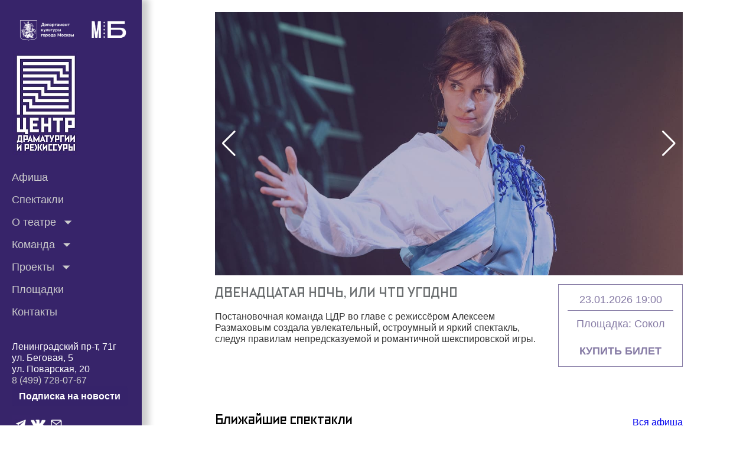

--- FILE ---
content_type: text/html
request_url: https://teatrcdr.ru/%D1%81%D0%BE%D0%B1%D1%8B%D1%82%D0%B8%D0%B5/page/299/
body_size: 2642
content:
<!doctype html>
<html lang="ru">
<head>
    <meta charset="utf-8"/>
    <link rel="icon" href="/favicon.ico"/>
    <meta name="viewport" content="width=device-width,initial-scale=1"/>
    <meta name="theme-color" content="#000000"/>
    <meta name="description" content="Театр «Центр драматургии и режиссуры»"/>
    <link rel="apple-touch-icon" sizes="152x152" href="/apple-touch-icon.png"/>
    <link rel="icon" type="image/png" sizes="32x32" href="/favicon-32x32.png"/>
    <link rel="icon" type="image/png" sizes="16x16" href="/favicon-16x16.png"/>
    <link rel="manifest" href="/site.webmanifest"/>
    <link rel="mask-icon" href="/safari-pinned-tab.svg" color="#5bbad5"/>
    <meta name="msapplication-TileColor" content="#da532c"/>
    <meta name="theme-color" content="#37246a"/>
    <title>Центр драматургии и режиссуры (ЦДР)</title>

    <!-- Виджет Афиша -->
	<script
     widget-key="404d04d3-XXXX-422f-XXXX-c829779317ed"
     src="https://afisha.ru/w/afishaWidgetManager.global.js"
    ></script>

    <!-- MosBilet виджет -->
    <script
        src="https://bilet.mos.ru/shared/mosbilet/mosbilet_loyalty.js"
        charset="UTF-8"
        defer
        data-mosbilet-href="https://bilet.mos.ru/venues/165211/"
        data-mosbilet-position="right"
        data-mosbilet-variant="red"
        data-mosbilet-zindex="1"
        data-mosbilet-class="custom-mosbilet-size">
    </script>

    <!-- Стили для кастомного класса MosBilet -->
    <style>
        .custom-mosbilet-size {
            transform: scale(0.50);
            transform-origin: right bottom;
            right: 15px !important;
            bottom: 25px !important;
        }

        /* Стили для виджета подписки */
        .subscribe-widget {
            position: fixed;
            left: 50%;
            bottom: 30px;
            transform: translateX(-50%) scale(0.70);
            transform-origin: center bottom;
            width: 500px;
            background: white;
            border: 3px solid #37246a;
            border-radius: 15px;
            box-shadow: 0 10px 30px rgba(0,0,0,0.3);
            font-family: Arial, sans-serif;
            z-index: 10000;
        }
        
        .subscribe-widget .widget-header {
            background: #37246a;
            color: white;
            padding: 20px;
            border-radius: 12px 12px 0 0;
            display: flex;
            justify-content: space-between;
            align-items: center;
        }
        
        .subscribe-widget .widget-header h3 {
            margin: 0;
            font-size: 22px;
            font-weight: bold;
            flex-grow: 1;
            text-align: center;
        }
        
        .subscribe-widget .close-btn {
            background: none;
            border: none;
            color: white;
            cursor: pointer;
            font-size: 24px;
            font-weight: bold;
            padding: 0;
            width: 30px;
            height: 30px;
            display: flex;
            align-items: center;
            justify-content: center;
            margin-left: 10px;
        }
        
        .subscribe-widget .widget-body {
            padding: 25px;
        }
        
        .subscribe-widget input[type="email"] {
            width: 100%;
            padding: 15px;
            margin-bottom: 15px;
            border: 2px solid #ddd;
            border-radius: 8px;
            font-size: 16px;
            box-sizing: border-box;
        }
        
        .subscribe-widget input[type="email"]:focus {
            border-color: #37246a;
            outline: none;
        }
        
        .subscribe-widget .consent-group {
            display: flex;
            gap: 12px;
            margin-bottom: 20px;
            align-items: flex-start;
            padding: 15px;
            background: #f8f9fa;
            border-radius: 8px;
        }
        
        .subscribe-widget .consent-group input {
            margin-top: 2px;
        }
        
        .subscribe-widget .consent-group label {
            font-size: 14px;
            color: #555;
            line-height: 1.4;
        }
        
        .subscribe-widget button {
            width: 100%;
            padding: 16px;
            background: #37246a;
            color: white;
            border: none;
            border-radius: 8px;
            cursor: pointer;
            font-size: 16px;
            font-weight: bold;
            transition: background 0.3s;
        }
        
        .subscribe-widget button:hover {
            background: #2a1a52;
        }

        /* Стили для красной кнопки в меню */
        .subscribe-menu-item {
            background: #dc3545;
            border-radius: 8px;
            margin: 8px 10px;
            transition: all 0.3s ease;
            border: none;
        }
        
        .subscribe-menu-item a {
            color: white !important;
            font-weight: 600 !important;
            text-decoration: none;
            display: block;
            padding: 10px 16px;
            text-align: center;
            font-size: 14px;
        }
        
        .subscribe-menu-item:hover {
            background: #c82333;
            transform: translateY(-2px);
            box-shadow: 0 4px 12px rgba(220, 53, 69, 0.3);
        }

        /* Адаптивность для мобильных */
        @media (max-width: 600px) {
            .subscribe-widget {
                width: 90%;
                transform: translateX(-50%) scale(0.85);
                bottom: 20px;
            }
            
            .subscribe-widget .widget-header h3 {
                font-size: 18px;
            }
            
            .subscribe-menu-item {
                margin: 6px;
            }
            
            .subscribe-menu-item a {
                padding: 8px 12px;
                font-size: 13px;
            }
        }
    </style>
	
 <script async src="https://culturaltracking.ru/static/js/spxl.js?pixelId=4322" data-pixel-id="4322"></script>
 
    <script type="text/javascript">!function(e,t,c,r,a,n,s){e[a]=e[a]||function(){(e[a].a=e[a].a||[]).push(arguments)},e[a].l=1*new Date;for(var i=0;i<document.scripts.length;i++)if(document.scripts[i].src===r)return;n=t.createElement(c),s=t.getElementsByTagName(c)[0],n.async=1,n.src=r,s.parentNode.insertBefore(n,s)}(window,document,"script","https://mc.yandex.ru/metrika/tag.js","ym"),ym(95806933,"init",{clickmap:!0,trackLinks:!0,accurateTrackBounce:!0,webvisor:!0,ecommerce:"dataLayer"})</script>
    <noscript><div><img src="https://mc.yandex.ru/watch/95806933" style="position:absolute;left:-9999px" alt=""/></div></noscript>
    <script>!function(e,t,a,n,g){e[n]=e[n]||[],e[n].push({"gtm.start":(new Date).getTime(),event:"gtm.js"});var m=t.getElementsByTagName(a)[0],r=t.createElement(a);r.async=!0,r.src="https://www.googletagmanager.com/gtm.js?id=GTM-TDCQFWJB",m.parentNode.insertBefore(r,m)}(window,document,"script","dataLayer")</script>
    <script defer="defer" src="/static/js/main.efde6a10.js"></script>
    <link href="/static/css/main.077aee12.css" rel="stylesheet">
	
	
	
</head>
<body>
    <noscript><iframe src="https://www.googletagmanager.com/ns.html?id=GTM-TDCQFWJB" height="0" width="0" style="display:none;visibility:hidden"></iframe></noscript>
    <noscript>You need to enable JavaScript to run this app.</noscript>
    <div id="root"></div>

    <!-- Ticketland виджет -->
    <script>var TLConf={accessHash:"2da3dd261291d1dc9aa66b804bad6d44",version:1}</script>
    <script async src="https://www.ticketland.ru/iframe/loaderJs/"></script>

<!-- Подключение скрипта подписки -->
<script src="/teatr-api/subscribe-widget.js"></script>
</body>
</html>

--- FILE ---
content_type: application/javascript; charset=utf-8
request_url: https://afisha.ru/w/afishaWidgetManager.global.js
body_size: 7880
content:
(function(w){typeof define=="function"&&define.amd?define(w):w()})(function(){"use strict";var it=Object.defineProperty;var nt=(w,u,c)=>u in w?it(w,u,{enumerable:!0,configurable:!0,writable:!0,value:c}):w[u]=c;var h=(w,u,c)=>nt(w,typeof u!="symbol"?u+"":u,c);var Y,Z,J;const w={GET:"GET",POST:"POST",PUT:"PUT",DELETE:"DELETE"},u={route:"route","city-id":"cityId","place-id":"placeId","creation-id":"creationId","embed-type":"embedType","widget-key":"widgetKey","creation-type":"creationType","order-id":"orderId","session-id":"sessionId","button-text":"buttonText",width:"width",height:"height",products:"products",theme:"theme"},c={creationsTop:"creationsTop",creationsType:"creationsType",creation:"creation",place:"place",session:"session",store:"store",checkout:"checkout",order:"order",refunds:"refunds",refundOrder:"refundOrder",refundUnknown:"refundUnknown",tickets:"tickets",sessions:"sessions",recreateOrder:"recreateOrder"},ie={[c.sessions]:{name:"Афиша событий",path:"sessions"},[c.creationsTop]:{name:"Топ событий",path:"creations"},[c.creationsType]:{name:"События по типу",path:"creations"},[c.creation]:{name:"Расписание события",path:"creations"},[c.place]:{name:"Расписание площадки",path:"places"},[c.session]:{name:"Сеанс",path:"session"},[c.store]:{name:"Магазин",path:"store"},[c.checkout]:{name:"Оформление заказа",path:"checkout"},[c.order]:{name:"Заказ",path:"order"},[c.tickets]:{name:"Билеты",path:"tickets"},[c.refunds]:{name:"Возврат заказов",path:"refunds"},[c.refundOrder]:{name:"Возврат определенного заказа",path:"refunds"},[c.refundUnknown]:{name:"Возврат неизвестного заказа",path:"refunds/unknown"},[c.recreateOrder]:{name:"Пересоздание заказа",path:"recreateOrder"}},M={modal:"modal",inline:"inline",popup:"popup",redirect:"redirect"},v={closed:"closed",opened:"opened"},I={managerFrameInitialized:"managerFrameInitialized",managerFramePending:"managerFramePending",managerFrameReady:"managerFrameReady",managerFrameUnmounted:"managerFrameUnmounted",managerFrameDestroyed:"managerFrameDestroyed",managerFrameError:"managerFrameError",managerHTTPRequestError:"managerHTTPRequestError",managerNavigateTo:"managerNavigateTo",managerFrameNeedToClose:"managerFrameNeedToClose",managerSetAuthToken:"managerSetAuthToken",managerSetPartnerECommerce:"managerSetPartnerECommerce",managerUserAuthorized:"managerUserAuthorized",managerSetEventAccessCode:"managerSetEventAccessCode"},ne={widgetReady:"widgetReady",widgetNeedToClose:"widgetNeedToClose",widgetPending:"widgetPending",widgetDestroyed:"widgetDestroyed",widgetReplaceLocation:"widgetReplaceLocation",widgetUserAuthorized:"widgetUserAuthorized",widgetUserPhoneNumber:"widgetUserPhoneNumber",widgetOrderCreated:"widgetOrderCreated",widgetMounted:"widgetMounted"},W={beforeMount:"beforeMount",afterMount:"afterMount",beforeCreate:"beforeCreate",afterCreate:"afterCreate",beforeDestroy:"beforeDestroy",afterDestroy:"afterDestroy",beforeOpen:"beforeOpen",afterOpen:"afterOpen"},B={27:{message:"Указан неверный ключ виджета",link:"https://dev.afisha.ru/afisha-widget-manager/directory.html#%D0%BA%D0%BB%D1%8E%D1%87-%D0%B2%D0%B8%D0%B4%D0%B6%D0%B5%D1%82%D0%B0"}},z="popupWidget",{GET:ae,POST:re,PUT:oe}=w;function S(o){const e=new Headers({Accept:"application/json","Content-Type":"application/json"}),t={credentials:"include",headers:e},s=(r,d)=>fetch(`${o??"https://mapi.afisha.ru/api/v21"}${r}`,d).then(async l=>{const m=await l.json();if(l.status>=200&&l.status<300)return m;throw m});return{headers:e,get:(r,d)=>(r+=d?`?${Object.entries(d).map(([l,m])=>`${l}=${encodeURIComponent(m)}`).join("&")}`:"",s(r,{...t,method:ae})),post:(r,d)=>s(r,{...t,method:re,body:JSON.stringify(d)}),put:(r,d)=>s(r,{...t,method:oe,body:JSON.stringify(d)})}}function $(o,e,t={}){let s=`${encodeURIComponent(o)}=${encodeURIComponent(e)}`;t=Object.assign({path:"/"},t),t.expires instanceof Date&&(t.expires=t.expires.toUTCString());for(const n in t){const i=t[n];s+=`; ${n}`,i!==!0&&(s+=`=${i}`)}document.cookie=s}function k(o){const e=document.cookie.match(new RegExp("(?:^|; )"+o.replace(/([.$?*|{}()[\]\\/+^])/g,"\\$1")+"=([^;]*)"));return e?decodeURIComponent(e[1]):null}function j(o){$(o,"",{"max-age":-1})}function de(o){let e;try{e=new URL(o)}catch{return!1}return e.protocol==="http:"||e.protocol==="https:"}function f(o,e){const t=o instanceof Error?o.message:B[o.error.code].message,s=e??("error"in o?B[o.error.code].link:"");return{alert(){console.error(t,s)},warning(){console.warn(t,s)}}}const G=((Y=window.widgetManagerConfig)==null?void 0:Y.devStage)??void 0,P=(Z=window.widgetManagerConfig)!=null&&Z.devStage?`https://mapi-dev${(J=window.widgetManagerConfig)==null?void 0:J.devStage}.afisha.ru/api/v21`:void 0;class ce{constructor(e){this.widgetManager=e}async getExperiment(){const e=S(P);let t="w";const s=k("experimentId"),n=k("groupId");return e.headers.set("X-Application-key",this.widgetManager.widgetKey),s&&n&&(e.headers.set("X-Experiment-Id",s),e.headers.set("X-Group-Id",n)),await e.get("/settings").then(({experiment:i})=>{if(i!=null&&i.experimentId&&(i!=null&&i.groupId)){const{experimentId:a,groupId:r}=i;if(t+=r?`${r.substring(5)}`:"",s!==a||n!==r){const d=new Date;d.setMonth(d.getMonth()+1),$("experimentId",a,{expires:d}),$("groupId",r,{expires:d}),e.headers.set("X-Group-Id",r),e.headers.set("X-Experiment-Id",a)}}else j("experimentId"),j("groupId"),e.headers.delete("X-Group-Id"),e.headers.delete("X-Experiment-Id")}).catch(i=>{f(i).alert(),this.widgetManager.postMessenger.send(I.managerHTTPRequestError,window.opener,{error:i})}),t}get experimentId(){return this.widgetManager.abExperimentStage}async constructWidgetURL(e){const{embedType:t,route:s,widgetKey:n,creationType:i,cityId:a,placeId:r,creationId:d,orderId:l,sessionId:m,hostURL:He,products:E,cartId:V,theme:Q}=e,{creationsTop:Ne,creationsType:Fe,creation:Be,place:ze,session:je,checkout:Ge,order:Ke,refunds:qe,refundOrder:Xe,refundUnknown:Ye,tickets:Ze,sessions:Je,recreateOrder:Ve}=c,N=await this.experimentId,Qe=N?`${G?N+"dev"+G:N}/`:"";let g=`${this.widgetManager.baseURL}/${Qe}`;const ee=k("experimentId"),te=k("groupId"),T=new URLSearchParams({embedType:t}),{path:et}=ie[s],y=S(P),L=n??this.widgetManager.widgetKey,_=new URL(He??window.location.href);switch(_.searchParams.delete("orderId"),_.searchParams.delete("sessionId"),_.searchParams.delete("cartId"),_.searchParams.delete("state"),Q&&T.append("theme",Q),ee&&T.append("experimentId",ee),te&&T.append("groupId",te),y.headers.set("X-Application-key",L),g+=`${et}/`,e.route){case Je:case Ne:g+=`${a}/`;break;case Fe:g+=i?`${i}/`:"",g+=`${a}/`;break;case Be:{if(g+=i?`${i}/`:"",d&&await y.get(`/convert/creation/${d}`).then(({creationId:p})=>{g+=`${p}/`}).catch(()=>{f(new Error(`${d} не найден, использован оригинальный creationId`)).warning(),g+=`${d}/`}),r){const p=await this.convertPlaceId(r,L);T.append("placeId",p)}g+=`${a}/`;break}case ze:{const p=await this.convertPlaceId(r,L);g+=`${p}/`}break;case je:await y.get(`/convert/session/${m}`).then(({sessionId:p})=>{g+=`${p}/`}).catch(()=>{f(new Error(`${m} не найден, использован оригинальный sessionId`)).warning(),g+=`${m}/`});break;case Ge:E!=null&&E.length&&l===void 0?await y.post("/carts",{}).then(async({id:p})=>{for(const{id:tt,count:st}of E)await y.put(`/carts/${p}/concessions`,{id:tt,count:st});const{order:{id:F}}=await y.post("/orders",{cartId:p});g+=`${F}/`}).catch(p=>f(p).alert()):g+=`${l}/`;break;case Ke:case Xe:g+=`${l}/`;break;case qe:case Ze:case Ye:break;case Ve:await y.get(`/convert/session/${m}`).then(({sessionId:p})=>{g+=`${p}/${V}/`,l&&(g+=`${l}/`)}).catch(()=>{f(new Error(`${m} не найден, использован оригинальный sessionId`)).warning(),g+=`${m}/${V}/`,l&&(g+=`${l}/`)});break}const se=new URL(g+=`${L}/${encodeURIComponent(_.href)}`);for(const[p,F]of T)se.searchParams.append(p,F);return se}replaceLocationUrl(e){de(e)&&(window.location.href=e)}async convertPlaceId(e,t){const s=S(P);let n=e;return s.headers.set("X-Application-key",t),await s.get(`/convert/place/${e}`).then(({placeId:i})=>{n=i.toString()}).catch(()=>{f(new Error(`${e} не найден, использован оригинальный placeId`)).warning()}),n}}const{managerFrameInitialized:he,managerFramePending:ge,managerFrameError:pe,managerFrameReady:le,managerFrameUnmounted:ue,managerFrameDestroyed:me,managerNavigateTo:we}=I,{beforeDestroy:fe,afterDestroy:ye}=W;class C{constructor(e,t,s,n){h(this,"frame");h(this,"spinner");h(this,"hooks",{});h(this,"resolveMount");h(this,"rejectMount");this.widgetManager=e,this.url=t,this.element=s,this.id=n,this.element.classList.add("afishaWidget"),this.element.widgetInitialized=!0}reload(){var e;(e=this.frame.contentWindow)==null||e.location.reload()}async unmount(){for(;this.element.firstChild;)this.element.firstChild.remove();this.widgetManager.postMessenger.send(ue)}async destroy(){await this.callHook(fe),this.unmount(),this.widgetManager.destroyWidget(this.id),this.widgetManager.postMessenger.send(me),await this.callHook(ye)}createFrame(){const e=document.createElement("iframe");return this.widgetManager.postMessenger.send(he),this.widgetManager.postMessenger.send(ge),e.classList.add("afishaWidget__frame"),e.setAttribute("allowpaymentrequest",""),e.allow="clipboard-read; clipboard-write *",e.name=this.id,e.addEventListener("load",()=>{this.spinner.hide(),this.widgetManager.postMessenger.send(le)}),e.addEventListener("error",()=>{this.spinner.hide(),this.widgetManager.postMessenger.send(pe),this.rejectMount()}),e}createSpinner(){const e=document.createElement("a-widget-spinner");return e.classList.add("afishaWidget__spinner"),e.hide=()=>{e.classList.remove("afishaWidget__spinner_visible"),e.classList.add("afishaWidget__spinner_hidden")},e.show=()=>{e.classList.remove("afishaWidget__spinner_hidden"),e.classList.add("afishaWidget__spinner_visible")},e}navigateTo(e,t={}){this.sendMessage(we,{route:e,options:t})}on(e,t){!this.hooks[e]&&(this.hooks[e]=[]),this.hooks[e].push(t)}async callHook(e){const t=this.hooks[e]||[];for(const s of t)await s()}sendMessage(e,t){this.widgetManager.postMessenger.send(e,this.frame,t)}}const{beforeMount:be,afterMount:Me}=W;class U extends C{constructor(t,s,n,i,a,r){super(t,s,n,i);h(this,"type",M.inline);this.widgetManager=t,this.url=s,this.element=n,this.id=i,this.width=a,this.height=r,this.element.classList.add("afishaWidget"),this.element.widgetInitialized=!0,this.width=a,this.height=r}async mount(){return await this.callHook(be),this.createWidget(),new Promise((t,s)=>{this.resolveMount=async()=>{t(),await this.callHook(Me)},this.rejectMount=s})}createWidget(){this.frame=this.createFrame(),this.spinner=this.createSpinner(),this.frame.src=this.url,this.width&&(this.element.style.width=this.width),this.height&&(this.element.style.height=this.height),this.element.classList.add("afishaWidget_inline"),this.element.append(this.frame,this.spinner),this.spinner.show()}}const{opened:Ie,closed:x}=v,{beforeMount:Te,afterMount:_e}=W;class D extends C{constructor(t,s,n,i,a,r){super(t,s,n,i);h(this,"type",M.modal);h(this,"state",x);h(this,"button");h(this,"overlay");this.widgetManager=t,this.url=s,this.element=n,this.id=i,this.buttonText=a,this.destroyAfterClose=r}async open(){const t=this.widgetManager.openedModalWidget();return t==null||t.close(),setTimeout(()=>{this.frame.src=this.url,this.overlay.show(),this.spinner.show(),this.state=Ie},t?1e3:0),new Promise((s,n)=>{this.resolveMount=async()=>{s(),await this.callHook(_e)},this.rejectMount=n})}close(){this.overlay.hide(),this.frame.src="",this.destroyAfterClose&&this.destroy(),this.state=x}async mount(t=!1){await this.callHook(Te),t||(this.button=this.createButton(),this.element.append(this.button)),this.createWidget()}createOverlay(){const t=document.createElement("div");return t.classList.add("afishaWidget__overlay","afishaWidget__overlay_hidden"),t.addEventListener("click",()=>{this.sendMessage(I.managerFrameNeedToClose)}),t.hide=()=>{document.body.classList.remove("afishaWidget__overflow"),t.classList.remove("afishaWidget__overlay_visible"),t.classList.add("afishaWidget__overlay_hidden")},t.show=()=>{document.body.classList.add("afishaWidget__overflow"),t.classList.remove("afishaWidget__overlay_hidden"),t.classList.add("afishaWidget__overlay_visible")},t}createButton(t="Купить билеты"){const s=document.createElement("button");return s.innerText=this.buttonText??t,s.classList.add("afishaWidget__button"),s.addEventListener("click",async()=>await this.open()),s}createWidget(){this.overlay=this.createOverlay(),this.spinner=this.createSpinner(),this.frame=this.createFrame(),this.element.classList.add("afishaWidget_modal"),this.overlay.append(this.frame,this.spinner),this.element.append(this.overlay)}async navigateTo(t,s={}){this.state===x&&await this.open(),super.navigateTo(t,s)}}const{widgetNeedToClose:ve,widgetReady:We,widgetReplaceLocation:ke}=ne;class Ee{constructor(e){this.widgetManager=e,this.listen()}listen(){window.addEventListener("message",({origin:e,data:t})=>{e===this.widgetManager.baseURL&&this.handleWidgetMessages(t)},!1)}async handleWidgetMessages(e){const{id:t,name:s,url:n}=e,i=s===z,a=i?this.widgetManager.openedPopupWidget():this.widgetManager.getWidget(s);switch(t){case ve:a&&!(a instanceof U)&&a.close();break;case We:a==null||a.resolveMount(),!i&&(a==null||a.spinner.hide());break;case ke:n&&this.widgetManager.urlHandler.replaceLocationUrl(n);break}}send(e,t,s){const n=t instanceof HTMLIFrameElement?(t==null?void 0:t.contentWindow)??window.opener??window.parent:this.widgetManager.popupWindow;n==null||n.postMessage({id:e,...s},"*")}}const Le='@keyframes afisha-spin{to{transform:rotate(-360deg)}}@keyframes afisha-fade-in{0%{opacity:0}to{opacity:1}}@keyframes afisha-fade-out{0%{opacity:1}to{opacity:0}}.afishaWidget{display:block;position:relative}.afishaWidget_inline{overflow:hidden;border-radius:.5rem;height:42.5rem;width:100%}.afishaWidget_inline:before{content:"";bottom:0;box-shadow:inset 0 0 .5rem #00000014;left:0;pointer-events:none;position:absolute;right:0;top:0}.afishaWidget_modal{display:block}.afishaWidget__frame{border:none;background-color:#f2f2f2;border-radius:.5rem}.afishaWidget_inline .afishaWidget__frame{width:100%;height:100%}.afishaWidget_modal .afishaWidget__frame{width:90%;height:90%;z-index:1}.afishaWidget__spinner{animation:afisha-spin 2s infinite linear;position:absolute;left:calc(50% - 15px);top:calc(50% - 15px);margin:auto;z-index:2;opacity:1;transition:opacity .3s ease-in;background-image:url([data-uri]);background-repeat:no-repeat;width:30px;height:30px;pointer-events:none}.afishaWidget__spinner_visible{opacity:1;pointer-events:none;animation-play-state:running}.afishaWidget__spinner_hidden{animation-play-state:paused;opacity:0}.afishaWidget__overlay{-webkit-user-select:none;user-select:none;position:fixed;top:0;bottom:0;right:0;left:0;background-color:#000000ad;z-index:9999998!important;-webkit-backdrop-filter:blur(.5rem);backdrop-filter:blur(.5rem)}.afishaWidget__overlay_hidden{animation:afisha-fade-out .3s ease;display:none}.afishaWidget__overlay_visible{animation:afisha-fade-in .3s ease;display:flex;justify-content:center;align-items:center}.afishaWidget__overflow{overflow:hidden}.afishaWidget__button{border:none;font-family:Arial,Helvetica,sans-serif;font-size:.9375rem;letter-spacing:.01rem;line-height:1.625rem;border-radius:3.75rem;height:3.75rem;min-width:12.5rem;color:#fff;background-color:#f41010;transition:box-shadow .3s ease}.afishaWidget__button:hover{cursor:pointer;box-shadow:.125rem .1875rem 1rem #b95f5f80}@media (max-width: 599px){.afishaWidget_modal .afishaWidget__frame{width:100%;height:100%;border-radius:0}.afishaWidget__overlay{background-color:unset;-webkit-backdrop-filter:unset;backdrop-filter:unset}}';function Se(o){return o.replace(/([A-Z])/g,"-$1").toLowerCase()}function K(o=6){return Math.random().toString(20).substring(2,o)}const{opened:$e,closed:A}=v,{managerNavigateTo:Pe}=I,{beforeMount:Ce,afterMount:Ue}=W;class b extends C{constructor(t,s,n,i,a,r){super(t,s,n,i);h(this,"type",M.popup);h(this,"state",A);h(this,"button");this.widgetManager=t,this.url=s,this.element=n,this.id=i,this.buttonText=a,this.destroyAfterClose=r}static preOpen(t="1200",s="700"){const n=Math.round((window.screen.availWidth-Number(t))/2+window.screenLeft),i=Math.round((window.screen.availHeight-Number(s))/2+window.screenTop);return window.open("",z,`status=1,toolbar=0,menubar=0,resizable=1,scrollbars=1,width=${t},height=${s},left=${n},top=${i}`)}async open(){return await this.callHook(Ce),this.widgetManager.popupWindow&&!this.widgetManager.popupWindow.closed?(this.widgetManager.popupWindow.location.href=this.url,this.widgetManager.popupWindow.focus()):(this.widgetManager.popupWindow=b.preOpen(),this.widgetManager.popupWindow&&(this.widgetManager.popupWindow.location.href=this.url)),this.state=$e,new Promise((t,s)=>{this.resolveMount=async()=>{t(),await this.callHook(Ue)},this.rejectMount=s})}close(){var t;(t=this.widgetManager.popupWindow)==null||t.close(),this.widgetManager.popupWindow=void 0,this.destroyAfterClose&&this.destroy(),this.state=A}reload(){var t,s;(t=this.widgetManager.popupWindow)==null||t.location.reload(),(s=this.widgetManager.popupWindow)==null||s.focus()}createButton(t="Купить билеты"){const s=document.createElement("button");return s.innerText=this.buttonText??t,s.classList.add("afishaWidget__button"),s.addEventListener("click",async()=>await this.open()),s}mount(){this.button=this.createButton(),this.element.append(this.button)}async navigateTo(t,s={}){this.state===A&&await this.open(),this.sendMessage(Pe,{route:t,options:s})}sendMessage(t,s){this.widgetManager.postMessenger.send(t,this.widgetManager.popupWindow,s)}}function xe(o){const e={};for(const[t,s]of Object.entries(o))e[t]=s.replace(/[<>"']/g,"").replace(/javascript:/gi,"").replace(/on\w+=/gi,"");return e}const{managerSetAuthToken:De,managerSetPartnerECommerce:Ae}=I,{inline:q,modal:O,popup:R,redirect:Oe}=M;class Re{constructor(e){h(this,"baseURL","https://www.afisha.ru");h(this,"urlHandler");h(this,"postMessenger");h(this,"widgetsList",[]);h(this,"abExperimentStage");h(this,"popupWindow");this.widgetKey=e,this.urlHandler=new ce(this),this.postMessenger=new Ee(this),this.init()}appendStyle(){const e=document.querySelector("head"),t=document.createElement("style");t.append(document.createTextNode(Le)),e&&e.append(t)}findTags(){const e=[];for(const t of document.getElementsByTagNameNS("http://www.w3.org/1999/xhtml","a-widget"))t.id||e.push(t);return e}openedModalWidget(){return this.widgetsList.find(e=>e instanceof D&&e.state===v.opened)}openedPopupWidget(){return this.widgetsList.find(e=>e instanceof b&&e.state===v.opened)}getWidget(e){return this.widgetsList.find(t=>t.id===e)}destroyWidget(e){return this.widgetsList=this.widgetsList.filter(t=>{if(t.id===e)t.element.remove();else return t})}async init(){this.abExperimentStage=this.urlHandler.getExperiment().then(async e=>(this.appendStyle(),this.initWidgets(),this.openWidgetFromUrlParams(),e))}getTagAttributes(e){return{route:c.creationsTop,embedType:M.inline,...[...e.attributes].reduce((s,n)=>(n.name===u.products?s[u[n.name]]=JSON.parse(n.value):s[u[n.name]]=n.value,s),{})}}initWidgets(){this.findTags().forEach(async e=>{const t={widgetKey:this.widgetKey,...this.getTagAttributes(e)},{href:s}=await this.urlHandler.constructWidgetURL(t),{embedType:n,width:i,height:a,buttonText:r}=t;let d;switch(e.setAttribute("id",K(10)),n){case q:d=new U(this,s,e,e.id,i,a);break;case O:d=new D(this,s,e,e.id,r);break;case R:d=new b(this,s,e,e.id,r);break}this.widgetsList.push(d),d.mount()})}sendAuthToken(e){this.widgetsList.forEach(({frame:t})=>{this.postMessenger.send(De,t,{token:e})})}sendECommerceData(e){this.widgetsList.forEach(({frame:t})=>{this.postMessenger.send(Ae,t,e)})}async appendWidget(e,t=document.body){const s=document.createElement("a-widget");Object.entries(e).forEach(([a,r])=>{a===u.products?s.setAttribute(a,JSON.stringify(r)):s.setAttribute(Se(a),r)}),e.embedType===R&&(this.popupWindow=b.preOpen(e.width,e.height));const{href:n}=await this.urlHandler.constructWidgetURL({widgetKey:this.widgetKey,...e});let i;switch(s.setAttribute("id",K(10)),t.append(s),e.embedType){case q:i=new U(this,n,s,s.id,e.width,e.height),i.mount();break;case O:i=new D(this,n,s,s.id,e.buttonText,!0),i.mount(!0),i.open();break;case R:i=new b(this,n,s,s.id,e.buttonText,!0),i.open();break}return this.widgetsList.push(i),i}async redirectToWidget(e){const{href:t}=await this.urlHandler.constructWidgetURL({widgetKey:this.widgetKey,embedType:Oe,...e});window.location.href=t}openWidgetFromUrlParams(){const e=new URL(window.location.href),t={...Object.fromEntries(e.searchParams),embedType:O};this.appendWidget(xe(t))}}const H=document.currentScript,X=H==null?void 0:H.getAttribute("widget-key");X?window.widgetManager=new Re(X):f(new Error("Не указан ключ виджета"),"https://dev.afisha.ru/afisha-widget-manager/directory.html#%D0%BA%D0%BB%D1%8E%D1%87-%D0%B2%D0%B8%D0%B4%D0%B6%D0%B5%D1%82%D0%B0").alert()});
